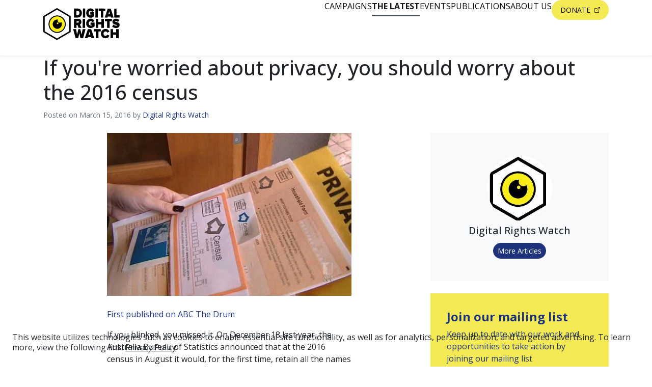

--- FILE ---
content_type: text/html; charset=utf-8
request_url: https://digitalrightswatch.org.au/2016/03/15/if-youre-worried-about-privacy-you-should-worry-about-the-2016-census/
body_size: 10680
content:
<!DOCTYPE html><html><head><style><!----> <!--?lit$9395660855$-->.osano-cm-window{font-family:Helvetica,Arial,Hiragino Sans GB,STXihei,Microsoft YaHei,WenQuanYi Micro Hei,Hind,MS Gothic,Apple SD Gothic Neo,NanumBarunGothic,sans-serif;font-size:16px;font-smooth:always;-webkit-font-smoothing:antialiased;-moz-osx-font-smoothingz:auto;display:block;left:0;line-height:1;position:absolute;top:0;width:100%;z-index:2147483638;--fade-transition-time:700ms;--slide-transition-time:400ms}.osano-cm-window--context_amp{height:100%}.osano-visually-hidden{height:1px;left:-10000px;margin:-1px;opacity:0;overflow:hidden;position:absolute;width:1px}.osano-cm-button{background-color:var(--osano-button-background-color);border-color:var(--osano-button-foreground-color);border-radius:.25em;border-style:solid;border-width:thin;color:var(--osano-button-foreground-color);cursor:pointer;flex:1 1 auto;font-size:1em;font-weight:700;line-height:1;margin:.125em;min-width:6em;padding:.5em .75em;transition-duration:.2s;transition-property:background-color;transition-timing-function:ease-out}.osano-cm-button:focus,.osano-cm-button:hover{background-color:var(--osano-button-background-hover);outline:none}.osano-cm-button--type_icon{border-radius:50%;height:1em;line-height:0;min-width:1em;width:1em}.osano-cm-button--type_deny{background-color:var(--osano-button-deny-background-color);border-color:var(--osano-button-deny-foreground-color);color:var(--osano-button-deny-foreground-color)}.osano-cm-button--type_deny:focus,.osano-cm-button--type_deny:hover{background-color:var(--osano-button-deny-background-hover)}.osano-cm-close{border-radius:50%;box-sizing:content-box;cursor:pointer;height:20px;margin:.5em;min-height:20px;min-width:20px;order:0;outline:none;overflow:hidden;padding:0;width:20px;stroke-width:1px;background-color:transparent;border:2px solid transparent;display:flex;justify-content:center;line-height:normal;text-decoration:none;transform:rotate(0deg);transition-duration:.2s;transition-property:transform,color,background-color,stroke,stroke-width;transition-timing-function:ease-out;z-index:2}.osano-cm-close:focus,.osano-cm-close:hover{transform:rotate(90deg);stroke-width:2px}.ccpa-opt-out-icon{display:flex;flex:1 1 auto}.ccpa-opt-out-icon svg{max-width:40px}.osano-cm-link{color:var(--osano-link-color);cursor:pointer;text-decoration:underline;transition-duration:.2s;transition-property:color;transition-timing-function:ease-out}.osano-cm-link:active,.osano-cm-link:hover{color:var(--osano-link-color);outline:none}.osano-cm-link:focus{color:var(--osano-link-color-focus);font-weight:700;outline:none}.osano-cm-link--type_feature,.osano-cm-link--type_purpose,.osano-cm-link--type_specialFeature,.osano-cm-link--type_specialPurpose{cursor:help;display:block;-webkit-text-decoration:dashed;text-decoration:dashed}.osano-cm-link--type_denyAll{display:block;text-align:right}[dir=rtl] .osano-cm-link--type_denyAll{text-align:left}.osano-cm-link--type_vendor{display:block}.osano-cm-link-separator:before{content:"|";padding:0 .5em}.osano-cm-vendor-link{font-size:.75em}.osano-cm-list-item{margin:0}.osano-cm-list-item--type_term{border-top-style:solid;border-top-width:1px;font-size:.875rem;font-weight:400;margin-bottom:.25em;margin-top:.5em;padding:.5em .75rem 0;position:relative;top:-1px}.osano-cm-list-item--type_description{font-size:.75rem;font-weight:lighter;padding:0 .75rem}.osano-cm-list{list-style-position:outside;list-style-type:none;margin:0;padding:0}.osano-cm-list__list-item{text-indent:0}.osano-cm-list--type_description{margin:0 -1em}.osano-cm-list:first-of-type .osano-cm-list__list-item:first-of-type{border-top-width:0;margin-top:0;padding-top:0}.osano-cm-toggle{align-items:center;display:flex;flex-direction:row-reverse;justify-content:flex-start;margin:.25em 0;pointer-events:auto;position:relative}.osano-cm-toggle__label{margin:0 .5em 0 0}[dir=rtl] .osano-cm-toggle__label{margin:0 0 0 .5em}.osano-cm-toggle__switch{background-color:var(--osano-toggle-off-background-color);border-radius:14px;border-style:solid;border-width:2px;box-sizing:content-box;color:transparent;display:block;flex-shrink:0;height:18px;line-height:0;margin:0;position:relative;text-indent:-9999px;transition-duration:.2s;transition-property:background-color;transition-timing-function:ease-out;width:40px}.osano-cm-toggle__switch:hover{cursor:pointer}.osano-cm-toggle__switch:after{background-color:var(--osano-toggle-button-off-color);border-color:var(--osano-toggle-button-off-color);border-radius:9px;border-width:0;height:18px;left:0;top:0;width:18px}.osano-cm-toggle__switch:before{border-color:transparent;border-radius:16px;border-width:2px;bottom:-6px;box-sizing:border-box;left:-6px;right:-6px;top:-6px}.osano-cm-toggle__switch:after,.osano-cm-toggle__switch:before{border-style:solid;content:"";margin:0;position:absolute;transform:translateX(0);transition-duration:.3s;transition-property:transform,left,border-color;transition-timing-function:ease-out}.osano-cm-toggle__switch:after:active,.osano-cm-toggle__switch:before:active{transition-duration:.1s}.osano-cm-toggle__switch:after:active{width:26px}.osano-cm-toggle__switch:before:active{width:34px}[dir=rtl] .osano-cm-toggle__switch:after{left:100%;transform:translateX(-100%)}.osano-cm-toggle__input{height:1px;left:-10000px;margin:-1px;opacity:0;overflow:hidden;position:absolute;width:1px}[dir=rtl] .osano-cm-toggle__input{left:0;right:-10000px}.osano-cm-toggle__input:disabled{cursor:default}.osano-cm-toggle--type_checkbox .osano-cm-toggle__switch{border-radius:4px;border-style:solid;border-width:1px;height:22px;width:22px}.osano-cm-toggle--type_checkbox .osano-cm-toggle__switch:after{background-color:transparent!important;border-bottom-width:2px;border-left-width:2px;border-radius:0;content:none;height:6px;left:3px;top:3px;transform:rotate(-45deg);transition-property:color;transition-timing-function:ease-out;width:12px}.osano-cm-toggle--type_opt-out .osano-cm-toggle__switch{border-radius:4px;border-style:solid;border-width:1px;height:22px;width:22px}.osano-cm-toggle--type_opt-out .osano-cm-toggle__switch:after,.osano-cm-toggle--type_opt-out .osano-cm-toggle__switch:before{background-color:transparent!important;border-bottom-width:1px;border-radius:0;border-top-width:1px;content:none;height:0;left:-3px;top:7px;transition-property:color;transition-timing-function:ease-out;width:12px}.osano-cm-toggle--type_opt-out .osano-cm-toggle__switch:after{transform:translate(50%,50%) rotate(-45deg)}.osano-cm-toggle--type_opt-out .osano-cm-toggle__switch:before{transform:translate(50%,50%) rotate(45deg)}.osano-cm-toggle__input:checked+.osano-cm-toggle__switch{background-color:var(--osano-toggle-on-background-color);border-color:var(--osano-toggle-on-background-color)}.osano-cm-toggle__input:checked+.osano-cm-toggle__switch:after{background-color:var(--osano-toggle-button-on-color);border-color:var(--osano-toggle-button-on-color);left:100%;transform:translateX(-100%)}[dir=rtl] .osano-cm-toggle__input:checked+.osano-cm-toggle__switch:after{left:0;transform:translateX(0)}.osano-cm-toggle__input:focus+.osano-cm-toggle__switch,.osano-cm-toggle__input:hover+.osano-cm-toggle__switch{background-color:var(--osano-toggle-off-background-hover-focus);border-color:var(--osano-toggle-off-background-hover-focus)}.osano-cm-toggle__input:focus+.osano-cm-toggle__switch:before{border-color:var(--osano-toggle-off-background-hover-focus)}.osano-cm-toggle__input:disabled+.osano-cm-toggle__switch{cursor:default}.osano-cm-toggle--type_checkbox .osano-cm-toggle__input:checked+.osano-cm-toggle__switch:after{content:"";left:3px;top:3px;transform:rotate(-45deg)}.osano-cm-toggle--type_opt-out .osano-cm-toggle__input:checked+.osano-cm-toggle__switch:after,.osano-cm-toggle--type_opt-out .osano-cm-toggle__input:checked+.osano-cm-toggle__switch:before{content:"";left:-1px;top:9px}.osano-cm-toggle--type_opt-out .osano-cm-toggle__input:checked+.osano-cm-toggle__switch:after{transform:translate(50%,50%) rotate(-45deg)}.osano-cm-toggle--type_opt-out .osano-cm-toggle__input:checked+.osano-cm-toggle__switch:before{transform:translate(50%,50%) rotate(45deg)}.osano-cm-toggle--type_checkbox .osano-cm-toggle__input:disabled+.osano-cm-toggle__switch,.osano-cm-toggle--type_opt-out .osano-cm-toggle__input:disabled+.osano-cm-toggle__switch{opacity:.3}.osano-cm-toggle__input:checked:focus+.osano-cm-toggle__switch,.osano-cm-toggle__input:checked:hover+.osano-cm-toggle__switch{background-color:var(--osano-toggle-on-background-hover-focus);border-color:var(--osano-toggle-on-background-hover-focus)}.osano-cm-toggle__input:checked:focus+.osano-cm-toggle__switch:before{border-color:var(--osano-toggle-on-background-hover-focus)}.osano-cm-toggle__input:disabled+.osano-cm-toggle__switch,.osano-cm-toggle__input:disabled:focus+.osano-cm-toggle__switch,.osano-cm-toggle__input:disabled:hover+.osano-cm-toggle__switch{background-color:var(--osano-toggle-off-background-disabled);border-color:var(--osano-toggle-off-background-disabled)}.osano-cm-toggle__input:disabled+.osano-cm-toggle__switch:after,.osano-cm-toggle__input:disabled:focus+.osano-cm-toggle__switch:after,.osano-cm-toggle__input:disabled:hover+.osano-cm-toggle__switch:after{background-color:var(--osano-toggle-button-off-disabled);border-color:var(--osano-toggle-button-off-disabled)}.osano-cm-toggle__input:disabled+.osano-cm-toggle__switch:before,.osano-cm-toggle__input:disabled:focus+.osano-cm-toggle__switch:before,.osano-cm-toggle__input:disabled:hover+.osano-cm-toggle__switch:before{border-color:transparent}.osano-cm-toggle__input:disabled:checked+.osano-cm-toggle__switch,.osano-cm-toggle__input:disabled:checked:focus+.osano-cm-toggle__switch,.osano-cm-toggle__input:disabled:checked:hover+.osano-cm-toggle__switch{background-color:var(--osano-toggle-on-background-disabled);border-color:var(--osano-toggle-on-background-disabled)}.osano-cm-toggle__input:disabled:checked+.osano-cm-toggle__switch:after,.osano-cm-toggle__input:disabled:checked:focus+.osano-cm-toggle__switch:after,.osano-cm-toggle__input:disabled:checked:hover+.osano-cm-toggle__switch:after{background-color:var(--osano-toggle-button-on-disabled);border-color:var(--osano-toggle-button-on-disabled)}.osano-cm-toggle__input:disabled:checked+.osano-cm-toggle__switch:before,.osano-cm-toggle__input:disabled:checked:focus+.osano-cm-toggle__switch:before,.osano-cm-toggle__input:disabled:checked:hover+.osano-cm-toggle__switch:before{border-color:transparent}.osano-cm-widget{background:none;border:none;bottom:12px;cursor:pointer;height:40px;opacity:.9;outline:none;padding:0;position:fixed;transition:transform .1s linear 0s,opacity .2s linear 0ms,visibility 0ms linear 0ms;visibility:visible;width:40px;z-index:2147483636}.osano-cm-widget--position_right{right:12px}.osano-cm-widget--position_left{left:12px}.osano-cm-widget:focus{outline:solid;outline-offset:.2rem}.osano-cm-widget:focus,.osano-cm-widget:hover{opacity:1;transform:scale(1.1)}.osano-cm-widget--hidden{opacity:0;visibility:hidden}.osano-cm-widget--hidden:focus,.osano-cm-widget--hidden:hover{opacity:0;transform:scale(1)}.osano-cm-widget__outline{fill:var(--osano-widget-fill-color);stroke:var(--osano-widget-outline-color)}.osano-cm-widget__dot{fill:var(--osano-widget-color)}.osano-cm-dialog{align-items:center;background:var(--osano-dialog-background-color);box-sizing:border-box;color:var(--osano-dialog-foreground-color);font-size:1em;line-height:1.25;max-height:100vh;overflow:auto;padding:1.5em;position:fixed;transition-delay:0ms,0ms;transition-duration:.7s,0ms;transition-property:opacity,visibility;visibility:visible;z-index:2147483637}.osano-cm-dialog--hidden{opacity:0;transition-delay:0ms,.7s;visibility:hidden}.osano-cm-dialog--type_bar{box-sizing:border-box;display:flex;flex-direction:column;left:0;right:0}.osano-cm-dialog--type_bar .osano-cm-button{flex:none;margin:.125em auto;width:80%}@media screen and (min-width:768px){.osano-cm-dialog--type_bar{flex-direction:row}.osano-cm-dialog--type_bar .osano-cm-button{flex:1 1 100%;margin:.25em .5em;width:auto}}.osano-cm-dialog--type_box{flex-direction:column;max-height:calc(100vh - 2em);max-width:20em;width:calc(100vw - 2em)}.osano-cm-dialog__close{color:var(--osano-dialog-foreground-color);position:absolute;right:0;top:0;stroke:var(--osano-dialog-foreground-color)}.osano-cm-dialog__close:hover{stroke:var(--osano-dialog-foreground-hover)}.osano-cm-dialog__close:focus{background-color:var(--osano-dialog-foreground-color);border-color:var(--osano-dialog-foreground-color);stroke:var(--osano-dialog-background-color)}.osano-cm-dialog__close:focus:hover{stroke:var(--osano-dialog-background-hover)}.osano-cm-dialog__list{margin:.5em 0 0;padding:0}.osano-cm-dialog__list .osano-cm-item{display:flex;margin-top:0}.osano-cm-dialog__list .osano-cm-item:last-child{margin-bottom:0}.osano-cm-dialog__list .osano-cm-toggle{flex-direction:row}[dir=rtl] .osano-cm-dialog__list .osano-cm-toggle{flex-direction:row-reverse}.osano-cm-dialog__list .osano-cm-label{white-space:nowrap}[dir=ltr] .osano-cm-dialog__list .osano-cm-label{margin-left:.375em}[dir=rtl] .osano-cm-dialog__list .osano-cm-label{margin-right:.375em}.osano-cm-dialog__buttons{display:flex;flex-wrap:wrap}.osano-cm-dialog--type_bar .osano-cm-dialog__content{flex:5;margin-bottom:.25em;width:100%}.osano-cm-dialog--type_box .osano-cm-dialog__content{display:flex;flex-direction:column;flex-grow:.0001;transition:flex-grow 1s linear}.osano-cm-dialog--type_box .osano-cm-link-separator:before{content:"";padding:0}.osano-cm-dialog--type_box .osano-cm-content__link{margin-bottom:.5em}.osano-cm-dialog--type_bar .osano-cm-dialog__list{display:flex;flex-direction:column;flex-wrap:wrap;justify-content:flex-start;margin:.75em auto}@media screen and (min-width:376px){.osano-cm-dialog--type_bar .osano-cm-dialog__list{flex-direction:row}}@media screen and (min-width:768px){.osano-cm-dialog--type_bar .osano-cm-dialog__list{margin:.5em 0 0 auto}[dir=rtl] .osano-cm-dialog--type_bar .osano-cm-dialog__list{margin:.5em auto 0 0}}[dir=ltr] .osano-cm-dialog--type_bar .osano-cm-dialog__list .osano-cm-item{margin-right:.5em}[dir=rtl] .osano-cm-dialog--type_bar .osano-cm-dialog__list .osano-cm-item{margin-left:.5em}.osano-cm-dialog--type_bar .osano-cm-dialog__list .osano-cm-label{padding-top:0}.osano-cm-dialog--type_bar .osano-cm-dialog__buttons{flex:1;justify-content:flex-end;margin:0;width:100%}@media screen and (min-width:768px){.osano-cm-dialog--type_bar .osano-cm-dialog__buttons{margin:0 0 0 .5em;max-width:30vw;min-width:16em;position:sticky;top:0;width:auto}[dir=rtl] .osano-cm-dialog--type_bar .osano-cm-dialog__buttons{margin:0 .5em 0 0}}.osano-cm-dialog--type_box .osano-cm-dialog__buttons{margin:.5em 0 0}.osano-cm-dialog--type_bar.osano-cm-dialog--position_top{top:0}.osano-cm-dialog--type_bar.osano-cm-dialog--position_bottom{bottom:0}.osano-cm-dialog--type_box.osano-cm-dialog--position_top-left{left:1em;top:1em}.osano-cm-dialog--type_box.osano-cm-dialog--position_top-right{right:1em;top:1em}.osano-cm-dialog--type_box.osano-cm-dialog--position_bottom-left{bottom:1em;left:1em}.osano-cm-dialog--type_box.osano-cm-dialog--position_bottom-right{bottom:1em;right:1em}.osano-cm-dialog--type_box.osano-cm-dialog--position_center{left:50%;top:50%;transform:translate(-50%,-50%)}.osano-cm-dialog--type_box.osano-cm-dialog--wide{max-width:50em}@media screen and (max-height:800px)and (max-width:1200px){.osano-cm-dialog--type_box.osano-cm-dialog--wide{max-width:calc(100vw - 4em)}}.osano-cm-dialog--type_box.osano-cm-dialog--wide .osano-cm-dialog__list{display:flex;flex-wrap:wrap}.osano-cm-dialog--context_amp{height:100%;position:relative}.osano-cm-content__message{margin-bottom:1em;white-space:pre-line;word-break:break-word}.osano-cm-drawer-links{margin:.5em 0 0}.osano-cm-drawer-links__link{display:block}.osano-cm-storage-policy{display:inline-block}.osano-cm-usage-list{margin:0 0 .5em}.osano-cm-usage-list__list{list-style-position:inside;list-style-type:disc}:export{fadeTransitionTime:.7s;slideTransitionTime:.4s}.osano-cm-info-dialog{background:var(--osano-info-dialog-overlay-color);height:100vh;left:0;position:fixed;top:0;transition-delay:0ms,0ms;transition-duration:.2s,0ms;transition-property:opacity,visibility;visibility:visible;width:100vw;z-index:2147483638}.osano-cm-info-dialog--hidden{opacity:0;transition-delay:0ms,.2s;visibility:hidden}.osano-cm-header{background:var(--osano-info-dialog-background-color);background:linear-gradient(180deg,var(--osano-info-dialog-background-color) 2.5em,var(--osano-clear-dialog-background) 100%);margin:0 0 -1em;padding:1em 0;position:sticky;top:0;z-index:1}.osano-cm-info{animation:delay-overflow .4s;background:var(--osano-info-dialog-background-color);bottom:0;box-shadow:0 0 2px 2px #ccc;box-sizing:border-box;color:var(--osano-info-dialog-foreground-color);max-width:20em;overflow:visible visible;position:fixed;top:0;transition-duration:.4s;transition-property:transform;width:100%}.osano-cm-info--position_left{left:0;transform:translate(-100%)}.osano-cm-info--position_right{right:0;transform:translate(100%)}.osano-cm-info--open{animation:none;overflow:hidden auto;transform:translate(0)}.osano-cm-info--do_not_sell{animation:none;height:-moz-fit-content;height:fit-content;left:50%;max-height:100vh;position:fixed;right:auto;top:50%;transform:translate(-50%,-50%);transition:none}.osano-cm-info--do_not_sell .osano-cm-close{order:-1}.osano-cm-info--do_not_sell .osano-cm-header{box-sizing:content-box;display:block;flex:none}.osano-cm-info-views{align-items:flex-start;display:flex;flex-direction:row;flex-wrap:nowrap;height:100%;transition-duration:.4s;transition-property:transform;width:100%}[dir=rtl] .osano-cm-info-views{flex-direction:row-reverse}.osano-cm-info-views__view{box-sizing:border-box;flex-shrink:0;width:100%}.osano-cm-info-views--position_0>:not(:first-of-type){max-height:100%;overflow:hidden}.osano-cm-info-views--position_1{transform:translateX(-100%)}.osano-cm-info-views--position_1>:not(:nth-of-type(2)){max-height:100%;overflow:hidden}.osano-cm-info-views--position_2{transform:translateX(-200%)}.osano-cm-info-views--position_2>:not(:nth-of-type(3)){max-height:100%;overflow:hidden}.osano-cm-info--do_not_sell .osano-cm-info-views{height:-moz-fit-content;height:fit-content}.osano-cm-view{height:0;padding:0 .75em 1em;transition-delay:.4s;transition-duration:0ms;transition-property:height,visibility;visibility:hidden;width:100%}.osano-cm-view__button{font-size:.875em;margin:1em 0 0;width:100%}.osano-cm-view--active{height:auto;transition-delay:0ms;visibility:visible}.osano-cm-description{font-size:.75em;font-weight:300;line-height:1.375;margin:1em 0 0;white-space:pre-line}.osano-cm-description:first-child{margin:0}.osano-cm-description:last-of-type{margin-bottom:1em}.osano-cm-drawer-toggle .osano-cm-label{font-size:.875em;line-height:1.375em;margin:0 auto 0 0}[dir=rtl] .osano-cm-drawer-toggle .osano-cm-label{margin:0 0 0 auto}.osano-cm-info-dialog-header{align-items:center;background:var(--osano-info-dialog-background-color);background:linear-gradient(180deg,var(--osano-info-dialog-background-color) 2.5em,var(--osano-clear-dialog-background) 100%);display:flex;flex-direction:row-reverse;left:auto;min-height:3.25em;position:sticky;top:0;width:100%;z-index:1}[dir=rtl] .osano-cm-info-dialog-header{flex-direction:row}.osano-cm-info-dialog-header__header{align-items:center;display:flex;flex:1 1 auto;font-size:1em;justify-content:flex-start;margin:0;order:1;padding:1em .75em}.osano-cm-info-dialog-header__description{font-size:.75em;line-height:1.375}.osano-cm-info-dialog-header__close{color:var(--osano-info-dialog-foreground-color);position:relative;stroke:var(--osano-info-dialog-foreground-color)}.osano-cm-info-dialog-header__close:hover{stroke:var(--osano-info-dialog-foreground-hover)}.osano-cm-info-dialog-header__close:focus{background-color:var(--osano-info-dialog-foreground-color);border-color:var(--osano-info-dialog-foreground-color);stroke:var(--osano-info-dialog-background-color)}.osano-cm-info-dialog-header__close:focus:hover{stroke:var(--osano-info-dialog-background-hover)}.osano-cm-back{flex:0 1 auto;margin:0 0 0 .5em;min-width:0;order:2;position:relative;width:auto;z-index:2}[dir=rtl] .osano-cm-back{margin:0 .5em 0 0}.osano-cm-powered-by{align-items:center;display:flex;flex-direction:column;font-weight:700;justify-content:center;margin:1em 0}.osano-cm-powered-by__link{font-size:.625em;outline:none;text-decoration:none}.osano-cm-powered-by__link:focus,.osano-cm-powered-by__link:hover{text-decoration:underline}@keyframes delay-overflow{0%{overflow:hidden auto}}.osano-cm-drawer-iab-button-container{display:flex;gap:.5em;justify-content:center;margin-bottom:2em}.osano-cm-illustrations__list>.osano-cm-list-item--type_description{padding:.2rem 1rem}.osano-cm-drawer-item.osano-cm-description__list li{padding-top:.75em}.osano-cm-tcf-purpose--label{border-bottom:1px solid rgba(0,0,0,.1);display:block;margin-bottom:.5em;padding:.25em 0 .5em}.osano-cm-link.osano-cm-link--type_purpose{font-weight:400}.osano-cm-tcf-purpose--label input{accent-color:var(--osano-toggle-on-background-color);float:right;margin-right:.5em}.osano-cm-expansion-panel{border-bottom:1px solid rgba(0,0,0,.1);display:block;font-size:.75em;margin:0 -1.5em 1em;padding:1.5em 1.5em 0}.osano-cm-expansion-panel--expanded{border-bottom:none}.osano-cm-expansion-panel--empty,.osano-cm-expansion-panel--empty:not([open]){border-bottom:1px solid rgba(0,0,0,.1);padding-bottom:0}.osano-cm-expansion-panel__body{background-color:rgba(0,0,0,.1);line-height:1.25;list-style:none;margin:0 -1.5em;max-height:0;overflow:hidden;padding:0 1.5em;transition-delay:0ms,0ms,0ms,.3s;transition-duration:.3s,.3s,.3s,0s;transition-property:max-height,padding-top,padding-bottom,visibility;transition-timing-function:ease-out;visibility:hidden}.osano-cm-expansion-panel__toggle{cursor:pointer;display:block;line-height:1.25;margin:0 auto 1em 0;position:relative}.osano-cm-expansion-panel__toggle,.osano-cm-expansion-panel__toggle:active,.osano-cm-expansion-panel__toggle:hover{color:var(--osano-link-color);outline:none}.osano-cm-expansion-panel__toggle:focus{color:var(--osano-link-color-focus);outline:none}[dir=rtl] .osano-cm-expansion-panel__toggle{margin:0 0 1em auto}.osano-cm-expansion-panel--expanded .osano-cm-expansion-panel__body{max-height:none;padding:1.25em 1.5em 1em;transition-delay:0ms,0ms,0ms,0ms;visibility:visible}.osano-cm-disclosure-item__title{border:0;clear:both;display:block;flex:0 1 30%;font-size:1em;font-weight:700;line-height:1.375;margin:0 0 .5em;padding:0}.osano-cm-disclosure-item__description{flex:0 1 70%;font-size:1em;line-height:1.375;margin:0 0 .5em;overflow:hidden;padding:0;text-overflow:ellipsis;white-space:pre-line}.osano-cm-disclosure{border-bottom:none;display:block;font-size:.75em;margin:0 -1.5em 1em;padding:1.5em 1.5em 0}.osano-cm-disclosure--collapse{border-bottom:1px solid rgba(0,0,0,.1);padding-bottom:1em}.osano-cm-disclosure--empty,.osano-cm-disclosure--empty:not([open]){border-bottom:1px solid rgba(0,0,0,.1);padding-bottom:0}.osano-cm-disclosure__list{background-color:rgba(0,0,0,.1);line-height:1.25;list-style:none;margin:0 -1.5em;padding:1.25em 1.5em 1em}.osano-cm-disclosure__list:empty{border:none;padding:0 1.5em}.osano-cm-disclosure__list:first-of-type{margin-top:1em;padding:1.25em 1.5em 1em}.osano-cm-disclosure__list:first-of-type:after{background-color:var(--osano-link-color)}.osano-cm-disclosure__list:first-of-type:empty{padding:1.75em 1.5em .75em}.osano-cm-disclosure__list:not(:first-of-type):not(:empty){border-top:1px solid rgba(0,0,0,.1)}.osano-cm-disclosure__list:empty+.osano-cm-disclosure__list:not(:empty){border:none;padding:0 1.5em}.osano-cm-disclosure__list:not(:empty)~.osano-cm-disclosure__list:empty+.osano-cm-disclosure__list:not(:empty){border-top:1px solid rgba(0,0,0,.1)}.osano-cm-disclosure__list>.osano-cm-list-item{line-height:1.25}.osano-cm-disclosure__list>.osano-cm-list-item:not(:first-of-type){border-top:1px solid rgba(0,0,0,.1);margin:1em -1.25em 0;padding:1em 1.25em 0}.osano-cm-disclosure__toggle{color:var(--osano-link-color);cursor:pointer;display:block;font-weight:700;line-height:1.25;margin:0 auto 0 0;outline:none;position:relative}.osano-cm-disclosure__toggle:focus,.osano-cm-disclosure__toggle:hover{text-decoration:underline}.osano-cm-disclosure__toggle:active,.osano-cm-disclosure__toggle:hover{color:var(--osano-link-color)}.osano-cm-disclosure__toggle:focus{color:var(--osano-link-color-focus)}[dir=rtl] .osano-cm-disclosure__toggle{margin:0 0 0 auto}.osano-cm-disclosure--loading .osano-cm-disclosure__list{height:0;line-height:0;max-height:0}.osano-cm-disclosure--loading .osano-cm-disclosure__list>*{display:none}.osano-cm-disclosure--loading .osano-cm-disclosure__list:after{animation-duration:1s;animation-iteration-count:infinite;animation-name:osano-load-scale;animation-timing-function:ease-in-out;border-radius:100%;content:"";display:block;height:1em;position:relative;top:-.125em;transform:translateY(-50%);width:1em}.osano-cm-disclosure--collapse .osano-cm-disclosure__list{display:none}.osano-cm-disclosure--collapse .osano-cm-disclosure__list:after{content:none}.osano-cm-disclosure-item{display:flex;flex-wrap:wrap;margin:0}.osano-cm-disclosure-item__title:last-of-type{margin-bottom:0}.osano-cm-disclosure-item__description:hover{word-break:break-word}.osano-cm-disclosure-item__description:last-of-type{margin-bottom:0}@keyframes osano-load-scale{0%{transform:translateY(-50%) scale(0)}to{opacity:0;transform:translateY(-50%) scale(1)}} :root { --osano-button-background-color: <!--?lit$9395660855$-->#7A3FF1; --osano-button-foreground-color: <!--?lit$9395660855$-->#FFFFFF; --osano-button-deny-background-color: <!--?lit$9395660855$-->#7A3FF1; --osano-button-deny-foreground-color: <!--?lit$9395660855$-->#FFFFFF; --osano-dialog-background-color: <!--?lit$9395660855$-->#180D43; --osano-dialog-foreground-color: <!--?lit$9395660855$-->#FFFFFF; --osano-info-dialog-background-color: <!--?lit$9395660855$-->#180D43; --osano-info-dialog-foreground-color: <!--?lit$9395660855$-->#FFFFFF; --osano-info-dialog-overlay-color: <!--?lit$9395660855$-->rgba(0,0,0,0.45); --osano-link-color: <!--?lit$9395660855$-->#37CD8F; --osano-toggle-off-background-color: <!--?lit$9395660855$-->#7A3FF1; --osano-toggle-button-off-color: <!--?lit$9395660855$-->#FFFFFF; --osano-toggle-on-background-color: <!--?lit$9395660855$-->#37CD8F; --osano-toggle-button-on-color: <!--?lit$9395660855$-->#FFFFFF; --osano-widget-color: <!--?lit$9395660855$-->#37cd8f; --osano-widget-fill-color: <!--?lit$9395660855$-->#fff; --osano-widget-outline-color: <!--?lit$9395660855$-->#29246a; --osano-clear-dialog-background: <!--?lit$9395660855$-->rgba(24,13,67,0); --osano-button-background-hover: <!--?lit$9395660855$-->#8e53ff; --osano-button-deny-background-hover: <!--?lit$9395660855$-->#8e53ff; --osano-dialog-foreground-hover: <!--?lit$9395660855$-->#ebebeb; --osano-dialog-background-hover: <!--?lit$9395660855$-->#2c2157; --osano-info-dialog-foreground-hover: <!--?lit$9395660855$-->#ebebeb; --osano-info-dialog-background-hover: <!--?lit$9395660855$-->#2c2157; --osano-link-color-focus: <!--?lit$9395660855$-->#23b97b; --osano-toggle-off-background-hover-focus: <!--?lit$9395660855$-->#8e53ff; --osano-toggle-on-background-hover-focus: <!--?lit$9395660855$-->#23b97b; --osano-toggle-off-background-disabled: <!--?lit$9395660855$-->#ba7fff; --osano-toggle-button-off-disabled: <!--?lit$9395660855$-->#bfbfbf; --osano-toggle-on-background-disabled: <!--?lit$9395660855$-->#008d4f; --osano-toggle-button-on-disabled: <!--?lit$9395660855$-->#bfbfbf; } .osano-cm-window { direction: <!--?lit$9395660855$-->ltr; text-align: <!--?lit$9395660855$-->left; } </style>
        <meta charset="utf-8">
    <title>If you're worried about privacy, you should worry about the 2016 census</title>

    
    


    
    <meta name="viewport" content="width=device-width, initial-scale=1">

    <!-- Critical CSS -->
    
    
    <link href="/scss/critical.css" rel="stylesheet">

    <!--Favicon-->
    <link rel="icon" type="image/x-icon" href="/images/favicon.ico">
    <link rel="icon" type="image/png" sizes="32x32" href="/images/favicon-32x32.png">
    <link rel="icon" type="image/png" sizes="16x16" href="/images/favicon-16x16.png">
    <link rel="apple-touch-icon" href="/images/apple-touch-icon.png">
  
    
    
      
        
        
        
        







    
</head>
  <body><div data-nosnippet="" class="osano-cm-window" dir="ltr"><!----> <!--?lit$9395660855$--><div hidden="" class="osano-visually-hidden"> <span id="osano-cm-aria.newWindow"><!--?lit$9395660855$-->Opens in a new window</span> <span id="osano-cm-aria.external"><!--?lit$9395660855$-->Opens an external website</span> <span id="osano-cm-aria.externalNewWindow"><!--?lit$9395660855$-->Opens an external website in a new window</span> </div> <!--?lit$9395660855$--> <div role="dialog" id="6c32b8e0-b61f-4a37-ac58-9bdbece26970" aria-label="Cookie Consent Banner" aria-describedby="6c32b8e0-b61f-4a37-ac58-9bdbece26970__label" class="osano-cm-window__dialog osano-cm-dialog osano-cm-dialog--position_bottom osano-cm-dialog--type_bar"> <!--?lit$9395660855$--> <button class=" osano-cm-dialog__close osano-cm-close "> <!--?lit$9395660855$--><svg width="20px" height="20px" viewBox="0 0 20 20" role="img" aria-labelledby="b516536c-68f5-40bd-8ab5-4688b751f8c9"> <title id="b516536c-68f5-40bd-8ab5-4688b751f8c9"><!---->Close this dialog<!----></title> <line role="presentation" x1="2" y1="2" x2="18" y2="18"></line> <line role="presentation" x1="2" y1="18" x2="18" y2="2"></line> </svg> </button>  <div class=" osano-cm-dialog__content osano-cm-content "> <!--?lit$9395660855$--> <span id="6c32b8e0-b61f-4a37-ac58-9bdbece26970__label" class=" osano-cm-content__message osano-cm-message "> <!--?lit$9395660855$-->This website utilizes technologies such as cookies to enable essential site functionality, as well as for analytics, personalization, and targeted advertising. <!--?lit$9395660855$-->To learn more, view the following link: <!--?lit$9395660855$--> </span>  <!--?lit$9395660855$--> <!--?lit$9395660855$--><!--?lit$9395660855$--><a rel="noopener" tabindex="0" href="https://digitalrightswatch.org.au/privacy-policy/" target="_blank" class=" osano-cm-storage-policy osano-cm-content__link osano-cm-link " aria-describedby="osano-cm-aria.newWindow"><!--?lit$9395660855$-->Privacy Policy</a><!--?--><!--?lit$9395660855$--> <!--?lit$9395660855$--> <!--?lit$9395660855$--> </div> <!--?lit$9395660855$--> </div>  <!--?lit$9395660855$--> <button id="52c0bbb4-f63d-4d99-8370-652d7be00820" class=" osano-cm-window__widget osano-cm-widget osano-cm-widget--hidden osano-cm-widget--position_right " title="Cookie Preferences" aria-label="Cookie Preferences"> <svg role="img" width="40" height="40" viewBox="0 0 71.85 72.23" xmlns="http://www.w3.org/2000/svg" aria-labelledby="52c0bbb4-f63d-4d99-8370-652d7be00820"> <path d="m67.6 36.73a6.26 6.26 0 0 1 -3.2-2.8 5.86 5.86 0 0 0 -5.2-3.1h-.3a11 11 0 0 1 -11.4-9.5 6 6 0 0 1 -.1-1.4 9.2 9.2 0 0 1 .4-2.9 8.65 8.65 0 0 0 .2-1.6 5.38 5.38 0 0 0 -1.9-4.3 7.3 7.3 0 0 1 -2.5-5.5 3.91 3.91 0 0 0 -3.5-3.9 36.46 36.46 0 0 0 -15 1.5 33.14 33.14 0 0 0 -22.1 22.7 35.62 35.62 0 0 0 -1.5 10.2 34.07 34.07 0 0 0 4.8 17.6.75.75 0 0 0 .07.12c.11.17 1.22 1.39 2.68 3-.36.47 5.18 6.16 5.65 6.52a34.62 34.62 0 0 0 55.6-21.9 4.38 4.38 0 0 0 -2.7-4.74z" stroke-width="3" class=" osano-cm-widget__outline osano-cm-outline "></path> <path d="m68 41.13a32.37 32.37 0 0 1 -52 20.5l-2-1.56c-2.5-3.28-5.62-7.15-5.81-7.44a32 32 0 0 1 -4.5-16.5 34.3 34.3 0 0 1 1.4-9.6 30.56 30.56 0 0 1 20.61-21.13 33.51 33.51 0 0 1 14.1-1.4 1.83 1.83 0 0 1 1.6 1.8 9.38 9.38 0 0 0 3.3 7.1 3.36 3.36 0 0 1 1.2 2.6 3.37 3.37 0 0 1 -.1 1 12.66 12.66 0 0 0 -.5 3.4 9.65 9.65 0 0 0 .1 1.7 13 13 0 0 0 10.5 11.2 16.05 16.05 0 0 0 3.1.2 3.84 3.84 0 0 1 3.5 2 10 10 0 0 0 4.1 3.83 2 2 0 0 1 1.4 2z" stroke-width="3" class=" osano-cm-widget__outline osano-cm-outline "></path> <g class=" osano-cm-widget__dot osano-cm-dot "> <path d="m26.6 31.43a5.4 5.4 0 1 1 5.4-5.43 5.38 5.38 0 0 1 -5.33 5.43z"></path> <path d="m25.2 53.13a5.4 5.4 0 1 1 5.4-5.4 5.44 5.44 0 0 1 -5.4 5.4z"></path> <path d="m47.9 52.33a5.4 5.4 0 1 1 5.4-5.4 5.32 5.32 0 0 1 -5.24 5.4z"></path> </g> </svg> </button>  <!--?lit$9395660855$--><div role="dialog" aria-modal="true" id="ab5780c1-c211-46a8-8fc3-aa793112cfe6" aria-labelledby="ab5780c1-c211-46a8-8fc3-aa793112cfe6__label" aria-hidden="true" class=" osano-cm-window__info-dialog osano-cm-info-dialog osano-cm-info-dialog--hidden "> <!--?lit$9395660855$--><!--?lit$9395660855$--><span tabindex="0" aria-hidden="true" data-focus="first"></span><!--?--> <div role="presentation" class=" osano-cm-info-dialog__info osano-cm-info osano-cm-info--position_right "> <!--?lit$9395660855$--><div role="presentation" class=" osano-cm-info__info-dialog-header osano-cm-info-dialog-header "> <p role="heading" aria-level="1" id="ab5780c1-c211-46a8-8fc3-aa793112cfe6__label" class=" osano-cm-info-dialog-header__header osano-cm-header "> <!--?lit$9395660855$--> </p> <!--?lit$9395660855$--> <button class=" osano-cm-info-dialog-header__close osano-cm-close "> <!--?lit$9395660855$--><svg width="20px" height="20px" viewBox="0 0 20 20" role="img" aria-labelledby="21b6fbaf-ad77-4241-979c-172fdf26f090"> <title id="21b6fbaf-ad77-4241-979c-172fdf26f090"><!---->Close Cookie Preferences<!----></title> <line role="presentation" x1="2" y1="2" x2="18" y2="18"></line> <line role="presentation" x1="2" y1="18" x2="18" y2="2"></line> </svg> </button> <!--?lit$9395660855$--> </div> <div role="presentation" class=" osano-cm-info__info-views osano-cm-info-views osano-cm-info-views--hidden osano-cm-info-views--position_0 "> <!--?lit$9395660855$--> </div> </div> <!--?lit$9395660855$--><!--?lit$9395660855$--><span tabindex="0" aria-hidden="true" data-focus="last"></span><!--?--> </div> </div>
    <header class="shadow-sm pb-2">
  <nav class="navbar navbar-expand-lg navbar-light main-nav">
    


    <div class="container">
      <a class="navbar-brand" href="/">
        <span class="sr-only">Digital Rights Watch</span>
        
          <img src="/images/drw-logo-with-text.svg" width="150" height="">
        
      </a>
      <button class="navbar-toggler" type="button" data-toggle="collapse" data-target="#mainNav" aria-controls="mainNav" aria-expanded="false" aria-label="Toggle navigation">
        <span class="navbar-toggler-icon"></span>
      </button>
      <div class="collapse navbar-collapse" id="mainNav">
        <ul class="navbar-nav navbar-nav-underlined">
          
            
              


              <li class="nav-item">
                <a href="/featured/campaigns/" class="nav-link    text-uppercase">
                  Campaigns
                </a>
              </li>
            
          
            
              


              <li class="nav-item">
                <a href="/articles/" class="nav-link  
                    active font-weight-bold
                    text-uppercase">
                  The Latest
                </a>
              </li>
            
          
            
              


              <li class="nav-item">
                <a href="/featured/events/" class="nav-link    text-uppercase">
                  Events
                </a>
              </li>
            
          
            
              


              <li class="nav-item">
                <a href="/category/submissions/" class="nav-link    text-uppercase">
                  Publications
                </a>
              </li>
            
          
            
              


              <li class="nav-item">
                <a href="/about/" class="nav-link    text-uppercase">
                  About Us
                </a>
              </li>
            
          
            
              


              <li class="nav-item">
                <a href="https://donate.digitalrightswatch.org.au" class="nav-link 
                    btn btn-sm btn-primary-alt px-3
                    
                    external
                   text-uppercase">
                  Donate
                </a>
              </li>
            
          
        </ul>
      </div>
    </div>
  </nav>
  

    <nav class="navbar navbar-light secondary-nav">
      <div class="container">
        
          
        
          
        
          
        
          
        
          
        
          
        
      </div>
    </nav>
  
</header>
 
  
  
  


  <main class="container">
    <header class="mb-4">
      <h1>If you're worried about privacy, you should worry about the 2016 census</h1>
      <div class="text-muted mb-4">
        <small>
          Posted on
          March 15, 2016
          
            by
            <a href="/authors/drw/">Digital Rights Watch</a>
          
        </small>
      </div>
    </header>
    <div class="row">
      
      <div class="col-md-8">
        <article class="reading-width m-auto">
          
            <figure class="mb-4">
              <img src="/wp-content/uploads/2016/03/2827670-3x2-940x627-1.jpg" alt="If you're worried about privacy, you should worry about the 2016 census" class="img-fluid">
            </figure>
          
          <div class="m-auto"><p class="first">
  <a href="http://www.abc.net.au/news/2016-03-15/berg-census-privacy-threat/7244744">First published on ABC The Drum</a>
</p>
<p>If you blinked, you missed it. On December 18 last year, the Australia Bureau of Statistics announced that at the 2016 census in August it would, for the first time, retain all the names and addresses it has collected “<a title="" href="http://www.abs.gov.au/websitedbs/D3310114.nsf/home/Retention+of+names+and+addresses+collected" target="_self" rel="noopener">to enable a richer and dynamic statistical picture of Australia</a>“.</p>
<p>Keeping names and addresses, we were quietly told, would enable government planners to do more rigorous studies of social trends.</p>
<p>It is only now that the significance of the ABS’s change is spilling out into the press.</p>
<p>For the past 45 years, it has been the ABS’s practice to destroy that identifying information as soon as all other information on the census forms is transcribed – first onto magnetic tape, and now into vast digital data banks that allow statisticians to slice and dice at their whim.</p>
<p>In the 2001 census, the government first offered Australians a choice as to whether they would like their name-identified information kept. This year that opt-in system will be a compulsory system. Your name will be kept whether you like it or not.</p>
<p>The risks to privacy are blindingly obvious. The safest way to protect data is to not collect it at all. The second safest way is destroy that data after collection. There is no such thing as 100 per cent safely secured information. We know this from bitter experience. The last decade has seen a constant stream of unauthorised releases of apparently secure private information: the 2015 Ashley Madison hack being just the most embarrassing of these.</p>
<p>After all, privacy risks don’t only come from hackers and other rogues. Government departments have a poor record of protecting information from their own staff. <a title="" href="http://www.theaustralian.com.au/national-affairs/investigations-found-to-be-in-breach-of-australian-public-service-code-of-conduct/story-fn59niix-1226688378866" target="_self" rel="noopener">The Department of Human Services admitted there were 63 episodes of unauthorised access to private files</a> by its staff between July 2012 and March 2013. The South Australian Police Force <a title="" href="http://www.abc.net.au/news/2016-02-29/sa-police-force-members-accused-of-snooping/7208394" target="_self" rel="noopener">accuses up to 100 of its own members</a> of unauthorised access to police files every single year. ABS staff are no more or less virtuous than any other public employee.</p>
<p>The ABS argues that identification information will be stored safely and separately from the rest of the census data, creating a firewall that protects against individual identification. <a title="" href="http://www.abc.net.au/radionational/programs/drive/personal-data-to-be-retained-in-census,-prompting-privacy-fears/7238008" target="_self" rel="noopener">A spokesperson told Radio National last week that the ABS </a>“never has and never will release information that is personally identifiable”.</p>
<p>There are a lot of unanswered questions here. But no matter what firewalls the ABS places around access and matching, it is a truism that any data that can be used usefully can also be used illegitimately.</p>
<p>And of course, what are considered legitimate and illegitimate uses of data can change over time. Rules written in 2016 could be changed in 2026. The data collected now might be used in a very different way down the track.</p>
<p>Identification retention could have practical consequences as well. A population that is rightly worried about the security of their information is less likely to answer the census either accurately or at all. Indeed, this has historically been the ABS’s big concern with keeping identification. They told a parliamentary committee in 1998 that the reduction in data quality from a reluctance to answer questions truthfully was not worth the trade-off.</p>
<p>A lower quality census would lead to lower quality government statistics across the board. A lot of things hang off the census. Census data guides electoral redistributions, Commonwealth grants, education funding and so on. Risking the integrity of all that in the hope that future data might be marginally more interesting to genealogical researchers and government planners seems like a terrible deal.</p>
<p>Although they profess to have changed their mind on the risk of lower quality data, we can speculate these concerns might be why the ABS announced the new policy in the dead holiday season. The less publicity given to the change, the less likely Australians are going to hear enough about the new census rules to be worried about their privacy.</p>
<p>While the Coalition’s support for traditional rights and freedoms has taken a battering over the past few years, overriding the ABS decision would go some way to reclaiming its liberal heritage.</p>
<p>After all, it was a Liberal Treasurer, Billy Snedden, who first mandated the destruction of names and addresses in census forms in 1971 in response to privacy concerns. And <a title="" href="http://recordsearch.naa.gov.au/SearchNRetrieve/Interface/ViewImage.aspx?B=30488531" target="_self" rel="noopener">Cabinet records show</a> the Fraser government – at the behest of treasurer John Howard – unhesitatingly and immediately rejecting a 1979 proposal by the law reform commission to retain census names and addresses.</p>
<p>The digitisation of absolutely everything has made privacy one of the central problems of the 21st century. If anything, Australians are more aware of the dangers of identity theft and information insecurity than they have been at any time in history.</p>
<p>As the ABS change shows, the debate over warrantless mandatory data retention was just the tip of the iceberg.</p>
<p>It is true that modern governments are data hungry. Planners and regulators want more and more information about the populations they govern.</p>
<p>But to the extent we have an interest in protecting ourselves against government excesses, we have an interest in denying governments <em>carte blanche</em> to collect information. We are not just data points in a planner’s spreadsheet. They work for us.</p>
<p><a title="" href="http://www.abc.net.au/news/chris-berg/28138" target="_self" rel="noopener"><em>Chris Berg</em></a> <em>is a senior fellow with the Institute of Public Affairs. He is on the board of</em> <a href="http://digitalrightswatch.org.au/"><em>Digital Rights Watch Australia</em></a><em>, an organisation launched this week to stand up for liberty and privacy online. Follow him on Twitter <a title="" href="https://twitter.com/chrisberg" target="_self" rel="noopener">@chrisberg</a>.</em></p>
</div>
        </article>
      </div>

      <div class="col-md-4">
        <aside>
          
          
            
<div class="mb-4 p-4 bg-light">
  <div class="card-body text-center">
       
    <img src="/images/drw-logo_hu_e02c6c4e8e36894a.jpg" alt="Photograph of Digital Rights Watch" class="rounded-circle mb-2" width="128" height="128">
      
    <h5 class="card-title">Digital Rights Watch</h5>
    <div class="text-muted small">
      
    </div>
    <a href="/authors/drw/" class="btn btn-primary btn-sm">More Articles</a>
  </div>
</div>

          
          
          
          



















<section class="aside-banner banner-primary">
  <div class="banner-text">
  
        
        <h3>Join our mailing list</h3>
        
            Keep up to date with our work and opportunities to take action by joining our mailing list
        
      
        <div class="banner-buttons">
        <a href="/signup" class="btn btn-opaque-outline-primary font-weight-bolder text-uppercase">
          Sign Up
        </a>
        </div>
      
  </div>
  <div class="banner-image">
    </div>
  
</section>


        </aside>
      </div>
    </div>
  </main>
 
  <footer class="pt-3">
    <div class="container">
      <div class="row align-items-center justify-content-between">
        <div class="col-md-auto">
          <div class="row p-2">
            <div class="col-md col-md-auto p-2">
              
                <img src="/images/drw-logo-with-text.svg" width="96" height="" class="filter-grayscale" -="">
              
            </div>
            <div class="col-md col-md-auto text-muted">
              <ul class="list-inline mb-0">
                

                  <li class="list-inline-item">
                    <a href="https://www.instagram.com/drwaus" class="text-decoration-none">
                      <svg width="16" height="16" class="svg-icon">
  <use xlink:href="/images/icons.svg#instagram"></use>
  </svg>

                      <span class="sr-only">$platform</span>
                    </a>
                  </li>
                

                  <li class="list-inline-item">
                    <a href="https://bsky.app/profile/drwaus.bsky.social" class="text-decoration-none">
                      <svg width="16" height="16" class="svg-icon">
  <use xlink:href="/images/icons.svg#bluesky"></use>
</svg>

                      <span class="sr-only">$platform</span>
                    </a>
                  </li>
                

                  <li class="list-inline-item">
                    <a href="https://aus.social/@drwaus" class="text-decoration-none">
                      <svg width="16" height="16" class="svg-icon">
  <use xlink:href="/images/icons.svg#mastodon"></use>
  </svg>

                      <span class="sr-only">$platform</span>
                    </a>
                  </li>
                

                  <li class="list-inline-item">
                    <a href="https://github.com/digitalrightswatch" class="text-decoration-none">
                      <svg width="16" height="16" class="svg-icon">
  <use xlink:href="/images/icons.svg#github"></use>
</svg>

                      <span class="sr-only">$platform</span>
                    </a>
                  </li>
                
              </ul>
              <p class="text-md-nowrap mb-0 even-smaller">
                Copyright © Digital&nbsp;Rights&nbsp;Watch 2025
              </p>
              <p class="mb-0 even-smaller">
                Built using <a href="https://github.com/StaticMania/hugo-apsho">Apsho</a> and <a href="https://gohugo.io">Hugo</a>
              </p>
            </div>
          </div>
        </div>
        <div class="col-md-auto small">
          <ul class="list-inline m-0">
            
            
              <li class="list-inline-item">
                <a href="/about/" class="text-muted">About</a>
              </li>
            
              <li class="list-inline-item">
                <a href="/contact/" class="text-muted">Contact</a>
              </li>
            
              <li class="list-inline-item">
                <a href="/privacy-policy/" class="text-muted">Privacy &amp; Policy</a>
              </li>
            
              <li class="list-inline-item">
                <a href="https://donate.digitalrightswatch.org.au" class="text-muted">Donate</a>
              </li>
            
          </ul>
        </div>
      </div>
    </div>
  </footer>


  

<iframe name="__uspapiLocator" style="display: none;"></iframe></body></html>

--- FILE ---
content_type: image/svg+xml
request_url: https://digitalrightswatch.org.au/images/drw-logo-with-text.svg
body_size: 6612
content:
<?xml version="1.0" encoding="UTF-8" standalone="no"?>
<!-- Created with Inkscape (http://www.inkscape.org/) -->

<svg
   version="1.1"
   id="svg1"
   width="717.76001"
   height="294.39999"
   viewBox="0 0 717.76001 294.39999"
   sodipodi:docname="DRWLogo_black_w_yellow.svg"
   inkscape:version="1.3.2 (091e20e, 2023-11-25)"
   xmlns:inkscape="http://www.inkscape.org/namespaces/inkscape"
   xmlns:sodipodi="http://sodipodi.sourceforge.net/DTD/sodipodi-0.dtd"
   xmlns="http://www.w3.org/2000/svg"
   xmlns:svg="http://www.w3.org/2000/svg">
  <defs
     id="defs1" />
  <sodipodi:namedview
     id="namedview1"
     pagecolor="#ffffff"
     bordercolor="#000000"
     borderopacity="0.25"
     inkscape:showpageshadow="2"
     inkscape:pageopacity="0.0"
     inkscape:pagecheckerboard="0"
     inkscape:deskcolor="#d1d1d1"
     inkscape:zoom="1.5873809"
     inkscape:cx="347.11265"
     inkscape:cy="195.29024"
     inkscape:window-width="2560"
     inkscape:window-height="1387"
     inkscape:window-x="0"
     inkscape:window-y="25"
     inkscape:window-maximized="1"
     inkscape:current-layer="g1" />
  <g
     inkscape:groupmode="layer"
     inkscape:label="Image"
     id="g1">
    <ellipse
       style="fill:#f9ee18;fill-opacity:1;stroke:none;stroke-width:4.34904;stroke-dasharray:none"
       id="path2"
       cx="130.18784"
       cy="147.43149"
       rx="80.77327"
       ry="79.744987" />
    <path
       style="fill:#000000"
       d="M 125.6,293.75275 C 124.896,293.39705 96.821688,277.23316 63.212639,257.83301 7.234166,225.52055 2.0236402,222.44353 1.132638,221.17243 L 0.16,219.78486 V 147.2 74.61513 L 1.1326161,73.22756 C 2.0239112,71.95601 7.2947248,68.84558 64.172617,36.02618 130.73553,-2.38163 127.5058,-0.63536 130.2827,0.2814 c 0.59251,0.19562 28.8693,16.3909 62.8373,35.98952 60.79023,35.07432 61.77508,35.65807 62.72,37.17637 l 0.96,1.54252 V 147.2 219.41018 l -0.96,1.54228 c -0.94442,1.51725 -1.94402,2.11052 -61.6,36.56028 -33.352,19.25991 -61.504,35.43848 -62.56,35.95238 -2.30715,1.12277 -4.24561,1.21448 -6.08,0.28763 z m 60.48,-46.68508 57.6,-33.24281 V 147.19906 80.57325 L 186.0543,47.32574 128.4286,14.07823 70.854302,47.29487 13.28,80.51151 v 66.68859 66.6886 l 57.440001,33.18272 C 102.312,265.32192 128.232,280.26681 128.32,280.2823 c 0.088,0.0155 26.08,-14.93109 57.76,-33.21463 z M 121.92,228.78121 C 106.4304,227.09499 91.43752,220.89422 79.396024,211.19411 75.390521,207.96745 68.605847,200.98131 65.662007,197.05227 57.415052,186.04535 52.131868,173.43209 50.008267,159.68 49.132899,154.01126 49.226602,141.43911 50.185811,135.85875 53.153115,118.59596 60.816504,103.45685 72.632225,91.51563 84.834794,79.18344 99.72056,71.49148 117.28,68.44465 c 5.51691,-0.95726 16.3791,-1.18786 22.24,-0.47214 34.29828,4.18844 62.10328,29.25403 69.59306,62.73659 1.43468,6.41364 1.84531,10.32076 1.85086,17.6109 0.006,7.71618 -0.64357,13.00185 -2.476,20.15152 -5.22239,20.37638 -18.8087,38.4728 -37.02221,49.3121 -8.72086,5.19 -19.18447,8.92793 -29.54571,10.55467 -3.82586,0.60067 -16.06173,0.87165 -20,0.44292 z m 16.64,-8.98472 c 12.60592,-1.34306 26.27971,-7.04242 36.48,-15.20521 13.12799,-10.50568 22.45941,-25.74693 25.73356,-42.03128 3.70348,-18.41968 0.0681,-37.70687 -10.02451,-53.18453 -11.64093,-17.85206 -29.71217,-29.38202 -50.89037,-32.46948 -5.07584,-0.73998 -14.61524,-0.73531 -19.53868,0.01 -12.36949,1.87139 -23.454395,6.40042 -32.822248,13.41039 -17.529362,13.11722 -27.896193,32.12324 -29.227779,53.58472 -1.302422,20.99143 6.533686,41.13127 21.774866,55.96429 5.591401,5.44166 10.680407,9.09567 17.439786,12.5221 13.059655,6.62015 26.189525,8.9854 41.075375,7.39944 z M 126.4,190.89257 c -0.264,-0.0632 -1.56,-0.28897 -2.88,-0.50172 -14.44605,-2.32834 -27.534976,-13.5477 -32.754621,-28.07608 -2.205505,-6.13881 -2.91566,-15.14212 -1.712981,-21.71707 3.385269,-18.50699 18.381642,-32.64696 37.126602,-35.0064 3.01435,-0.37942 9.26542,-0.33547 9.66761,0.068 0.12023,0.1206 -0.0481,0.9846 -0.37401,1.92 -0.46815,1.34358 -0.58893,2.60792 -0.57511,6.02073 0.0155,3.82694 0.11335,4.58789 0.85741,6.66717 1.16156,3.246 2.6057,5.54547 5.0451,8.03318 6.41671,6.54381 16.09081,8.26186 24.31856,4.31882 1.28341,-0.61506 2.87349,-1.54599 3.53351,-2.06873 0.66002,-0.52274 1.27684,-0.95044 1.37072,-0.95044 0.30192,0 2.14455,5.08915 2.93647,8.11021 3.10705,11.85298 0.79486,24.65596 -6.33041,35.05249 -0.91787,1.33926 -3.10885,3.8846 -4.86885,5.65631 -5.96179,6.00145 -13.08355,9.92607 -21.47162,11.83245 -2.0162,0.45823 -12.60951,0.94723 -13.88838,0.64111 z m 11.44479,-43.6542 c 5.32446,-2.71634 5.66261,-10.48254 0.59289,-13.6169 -1.96663,-1.21588 -4.92944,-1.4989 -7.08266,-0.67658 -1.85046,0.7067 -4.08847,3.18304 -4.63238,5.12569 -0.83076,2.96719 0.32732,6.52814 2.71547,8.34967 2.3597,1.79983 5.82191,2.13677 8.40668,0.81812 z m 438.95522,131.00154 c -11.09665,-1.95131 -20.67726,-7.57546 -26.90356,-15.79332 -2.50774,-3.30987 -5.57267,-9.38803 -6.66978,-13.22708 -2.36495,-8.27548 -2.36216,-18.54316 0.007,-26.75903 1.01022,-3.50288 3.37423,-8.48957 5.57987,-11.77028 2.21174,-3.28981 7.15117,-8.20287 10.38619,-10.33075 4.72938,-3.11082 9.90113,-5.26487 15.84612,-6.59993 3.7281,-0.83722 13.49313,-1.02078 17.61735,-0.33116 10.20869,1.70701 18.52029,7.02574 24.31589,15.56014 1.50338,2.21384 4.14064,7.15667 4.14064,7.76053 0,0.29533 -18.0582,9.45574 -20.46213,10.37986 -0.12718,0.0489 -0.39605,-0.45511 -0.59749,-1.12 -0.91651,-3.02511 -4.70846,-7.35366 -8.02185,-9.15704 -6.15753,-3.35135 -14.84886,-1.79123 -20.15749,3.61832 -8.01543,8.16781 -8.03339,22.71757 -0.0379,30.7101 5.52421,5.52218 13.92821,7.01687 20.29292,3.60919 2.54669,-1.3635 5.92591,-4.94304 7.23262,-7.66137 0.61124,-1.27154 1.22517,-2.31554 1.3643,-2.32 0.55157,-0.0177 20.38704,9.71541 20.38704,10.00372 0,0.16968 -0.73583,1.71558 -1.63518,3.43532 -5.23654,10.01342 -13.39901,16.63774 -23.94121,19.42969 -2.71125,0.71804 -3.81811,0.82297 -9.62361,0.91231 -4.62034,0.0711 -7.31694,-0.0322 -9.12,-0.34922 z m -125.43229,-1.19992 c -0.10495,-0.31754 -1.80268,-6.14497 -2.61131,-8.96327 -0.15163,-0.5285 -1.04359,-0.55814 -14.44332,-0.48 l -14.2817,0.0833 -1.35075,4.58839 c -0.74291,2.52362 -1.41153,4.64918 -1.48583,4.72348 -0.0743,0.0743 -6.24332,0.0975 -13.70895,0.0516 l -13.57386,-0.0835 10.47171,-29.6 c 5.75944,-16.27999 12.37763,-34.98708 14.70708,-41.57129 l 4.23537,-11.97129 15.03646,0.20683 c 8.27005,0.11375 15.1395,0.31684 15.26545,0.45129 0.2008,0.21438 28.63478,80.9604 29.01798,82.40446 0.13982,0.52691 -0.658,0.56 -13.49876,0.56 -10.63406,0 -13.67656,-0.0883 -13.77957,-0.4 z m -9.45699,-32.48 c -0.4876,-1.4497 -7.35072,-25.03231 -7.35072,-25.25806 0,-0.11473 -0.0617,-0.1469 -0.13712,-0.0715 -0.10733,0.10733 -4.25266,13.96706 -7.38443,24.68954 l -0.44396,1.52 h 7.80611 7.8061 z m 52.48928,2.16 V 216 h -10.56 -10.56 v -10.88 -10.88 h 33.28 33.28 v 10.87568 10.87569 l -10.64,0.0843 -10.64,0.0843 -0.0816,30.63999 -0.0816,30.64 H 506.3984 494.40001 Z m 137.38734,5.70713 c 0.11696,-13.75708 0.21266,-32.47708 0.21266,-41.6 V 194.24 h 12 12 v 14.72 14.72 h 14.24 14.24 v -14.7239 -14.72389 l 11.92,0.0839 11.92,0.0839 0.0812,41.52 0.0812,41.51999 h -12.0012 -12.0012 V 261.6 245.76 h -14.24 -14.24 v 15.84 15.84 H 643.78735 631.5747 Z m -328.91229,24.29287 c -0.0797,-0.22 -5.12173,-18.688 -11.20458,-41.03999 -6.08285,-22.352 -11.13535,-40.89357 -11.22778,-41.20349 -0.15885,-0.53267 0.57197,-0.55893 13.35956,-0.48 l 13.5276,0.0835 5.02327,24.96 c 2.7628,13.728 5.0477,25.03199 5.07754,25.11999 0.0298,0.088 2.75565,-11.14399 6.05735,-24.95999 l 6.00309,-25.12 9.10015,-0.0848 9.10014,-0.0848 5.90535,25.10706 c 3.24794,13.80889 5.98138,25.03204 6.0743,24.94033 0.0929,-0.0917 2.40774,-11.35173 5.14403,-25.02228 l 4.97507,-24.85554 13.50493,-0.0835 c 8.75402,-0.0541 13.50493,0.028 13.50493,0.23329 0,0.3168 -21.81284,79.88317 -22.43994,81.85383 l -0.33211,1.04365 -12.67243,-0.0837 -12.67244,-0.0836 -5.02575,-23.2 C 340.89317,241 338.54658,230.776 338.44269,231.04 c -0.10389,0.264 -2.21492,9.768 -4.69119,21.11999 -2.47626,11.352 -4.72291,21.612 -4.99255,22.8 l -0.49024,2.16 h -12.6244 c -9.80892,0 -12.6567,-0.0892 -12.76925,-0.4 z m 373.70141,-93.03808 c -9.06486,-0.95715 -16.98276,-3.6417 -23.45646,-7.95288 -2.95412,-1.9673 -6.16434,-4.8085 -5.97804,-5.29084 0.0761,-0.19701 2.82504,-4.43526 6.10878,-9.41833 l 5.97043,-9.06014 1.66941,1.50101 c 5.65992,5.08895 12.9029,8.31566 20.39098,9.08409 4.87576,0.50034 8.95078,-0.2442 10.78917,-1.97127 1.03039,-0.968 1.28597,-2.66161 0.52804,-3.49911 -1.33682,-1.47717 -2.95136,-1.98444 -11.97512,-3.76249 -3.61699,-0.7127 -7.86499,-1.66915 -9.44,-2.12545 -10.08178,-2.92085 -16.00477,-7.23439 -19.18097,-13.96893 -1.53117,-3.24657 -2.08634,-5.59573 -2.3066,-9.76024 -0.42352,-8.0077 1.8404,-14.36008 7.08656,-19.88431 4.07064,-4.2864 9.10732,-7.06475 15.49712,-8.54858 7.60785,-1.76669 18.71683,-1.09858 27.10093,1.62988 4.9407,1.60787 11.26304,5.04553 14.82947,8.06327 l 1.09017,0.92244 -6.30629,8.85998 c -3.46845,4.873 -6.36412,8.85999 -6.43483,8.85999 -0.0707,0 -1.03545,-0.63076 -2.14388,-1.40169 -5.83583,-4.05891 -13.64235,-6.59831 -20.2842,-6.59831 -3.54577,0 -5.35882,0.58121 -6.06342,1.94377 -0.68613,1.32683 -0.57644,2.15673 0.41629,3.14946 1.16878,1.16878 3.83637,2.02055 11.14598,3.55899 7.14503,1.50379 10.76924,2.50251 14.69002,4.04813 12.27755,4.83995 17.8887,13.74405 16.55068,26.26361 -0.46853,4.38398 -1.06541,6.64659 -2.59477,9.83604 -3.92616,8.18794 -11.05332,13.10854 -21.80843,15.05657 -3.24598,0.58793 -12.23662,0.85121 -15.89102,0.46534 z m -236.70165,-0.3419 c -9.99601,-1.15987 -18.41835,-5.24302 -25.31481,-12.27262 -5.07463,-5.17259 -7.8988,-10.00927 -9.91906,-16.98739 -1.75224,-6.05242 -2.27513,-14.53703 -1.29172,-20.96 2.7746,-18.12177 14.74182,-30.70956 32.91049,-34.61711 4.42764,-0.95226 13.71947,-1.03337 17.82029,-0.15555 11.16359,2.38966 19.37826,8.55567 25.0806,18.82574 l 1.18437,2.13308 -4.09249,2.23065 c -2.25086,1.22686 -6.74633,3.676 -9.98992,5.44254 l -5.89744,3.2119 -1.13878,-1.92501 c -3.46202,-5.85221 -9.59835,-9.11378 -15.58112,-8.28166 -5.79834,0.80648 -10.04432,3.39946 -13.01614,7.94883 -1.77817,2.72209 -2.60275,4.70962 -3.24146,7.8131 -2.22263,10.79963 2.98603,21.38583 12.09811,24.58847 2.80666,0.98646 5.89382,1.31084 8.74691,0.91907 3.00191,-0.41221 6.84916,-1.6438 8.48736,-2.717 1.09149,-0.71505 1.2,-0.91593 1.2,-2.22159 V 154.88 h -7.2 -7.2 V 143.84 132.8 h 19.04 19.04 v 17.16471 17.16472 l -3.28965,3.23528 c -5.83552,5.73909 -12.76139,9.80178 -19.99235,11.72743 -5.30106,1.41171 -12.71062,1.91304 -18.44319,1.24787 z m 57.96519,-1.17923 -4.4,-0.0988 V 140.43097 98.8 l 1,0.2 c 0.55,0.11 5.87654,0.2 11.83677,0.2 h 10.83677 l 0.0832,14.64 0.0832,14.64 h 13.92 13.92 l 0.0832,-14.64 0.0832,-14.64 h 11.83678 11.83677 v 41.6 41.6 h -11.83702 -11.83701 l -0.083,-15.92 -0.083,-15.92 -14,-0.0834 -14,-0.0834 V 166.39663 182.4 l -7.44,-0.0702 c -4.092,-0.0386 -9.42,-0.11467 -11.84,-0.16903 z m 101.84,-30.48078 v -30.72 h -10.4 -10.4 V 110.08 99.2 h 32.85096 32.85096 l -0.21018,6.96 c -0.11559,3.828 -0.21052,8.796 -0.21096,11.04 l -7.8e-4,4.08 h -10.4 -10.4 v 30.56 30.56 h -11.84 -11.84 z M 288.32,140.46655 V 98.85311 l 23.76,0.10173 c 23.45682,0.10043 23.79267,0.11085 26.32,0.81669 11.48181,3.20668 18.38315,11.7327 19.70341,24.34188 0.78637,7.51025 -0.90544,14.77183 -4.75826,20.42343 -1.57682,2.31299 -4.77738,5.40556 -7.19458,6.95182 -1.00681,0.64405 -1.83057,1.21318 -1.83057,1.26473 0,0.0516 2.3917,5.05113 5.31487,11.11017 2.92318,6.05904 6.08119,12.63644 7.01781,14.61644 l 1.70295,3.6 h -13.50636 -13.50636 l -2.9813,-7.28 c -1.63972,-4.004 -4.0645,-9.908 -5.3884,-13.12 l -2.40709,-5.84 H 316.28306 312 v 13.12 13.12 h -11.84 -11.84 z m 41.3253,-7.07793 c 1.701,-0.50963 3.66658,-2.27131 4.14362,-3.71377 0.48411,-1.46387 0.45951,-3.95201 -0.0489,-4.94142 -0.73464,-1.4298 -2.35306,-2.80653 -3.95586,-3.36511 -1.38544,-0.48284 -2.80012,-0.56621 -9.62419,-0.56718 l -8,-0.001 -0.0866,6.48 -0.0866,6.48 h 8.2095 c 5.30479,0 8.64808,-0.13141 9.44905,-0.37138 z m 39.63471,7.09138 v -41.6 h 11.84 11.84 v 41.6 41.6 h -11.84 -11.84 z m 69.6,-52.1825 c -18.62384,-2.21492 -32.25732,-15.90285 -35.06736,-35.20743 -0.55066,-3.783 -0.47704,-12.26494 0.13866,-15.97388 1.05174,-6.33567 3.49098,-12.6658 6.79669,-17.63831 4.49717,-6.7647 12.21072,-12.48362 20.2203,-14.99157 9.26374,-2.90066 20.34015,-2.48902 27.97772,1.03975 7.04414,3.25459 13.11319,9.28973 16.83846,16.74435 l 0.97467,1.95041 -9.49957,5.45348 -9.49957,5.45349 -1.09747,-2.07434 c -2.23442,-4.22332 -6.44096,-7.39886 -10.77344,-8.13296 -6.59501,-1.11746 -13.94655,3.02102 -17.21884,9.69319 -4.13049,8.422 -2.96913,19.5846 2.69925,25.94438 5.37128,6.02644 13.96813,7.41155 21.7765,3.50857 l 2.374,-1.18663 v -1.6 -1.6 l -6.8,-0.0864 -6.8,-0.0864 V 48.63363 37.76 h 18.08 18.08 v 17.08514 17.08513 l -3.28,3.3575 c -6.6572,6.81448 -13.48564,10.65711 -22.03336,12.39902 -3.76174,0.7666 -10.19644,1.04958 -13.88664,0.61071 z m 110.16,-1.17726 -8.24,-0.091 V 56.4746 25.92 h -9.92 -9.92 V 14.82744 3.73488 l 21.84,0.2123 c 12.012,0.11677 25.98,0.21242 31.04,0.21256 l 9.2,2.6e-4 v 10.88 10.88 h -9.71305 -9.71304 l -0.20696,2.44828 c -0.11382,1.34655 -0.20695,15.17055 -0.20695,30.72 V 87.36 l -2.96,-0.0744 c -1.628,-0.0409 -6.668,-0.11533 -11.2,-0.1654 z M 580.0356,80.08 c 1.3009,-4.004 7.44888,-22.688 13.66215,-41.52 l 11.29687,-34.24 14.22269,-0.0804 14.2227,-0.0804 13.41016,41.04041 c 7.37558,22.57222 13.47681,41.29408 13.55829,41.60411 0.13989,0.53235 -0.56129,0.55905 -12.60311,0.48 L 635.0541,87.2 l -1.30976,-4.8 -1.30976,-4.8 -13.07765,-0.0836 c -7.1927,-0.046 -13.19667,0.0354 -13.34214,0.18086 -0.14548,0.14548 -0.77158,2.12712 -1.39134,4.40365 -0.61976,2.27652 -1.20328,4.39113 -1.29671,4.69913 -0.15806,0.52112 -1.05473,0.56 -12.91315,0.56 h -12.74328 z m 46.20929,-24.8 c 0.008,-0.62982 -6.86612,-25.8385 -7.04488,-25.8361 -0.18595,0.002 -7.07704,25.23887 -7.05486,25.8361 0.0114,0.30743 1.64411,0.4 7.05486,0.4 5.41606,0 7.04112,-0.0923 7.04488,-0.4 z m 39.67512,-9.52 V 4.16 h 11.2 11.2 v 30.56 30.56 h 14.08 14.08 v 11.04 11.04 h -25.28 -25.28 z M 288.55764,86.8 c -0.0661,-0.132 -0.0586,-18.852 0.0165,-41.6 l 0.13666,-41.36 18.76459,0.002 c 20.27515,0.002 22.02441,0.11277 27.72459,1.755 1.584,0.45635 4.32957,1.53338 6.10125,2.39341 13.53024,6.56792 20.96299,19.88955 20.93251,37.51709 -0.0212,12.26794 -3.69659,22.33828 -10.8859,29.82683 -6.24664,6.50665 -15.03942,10.47904 -25.16036,11.36692 -4.31108,0.37819 -37.44646,0.46525 -37.62986,0.0989 z m 37.12565,-22.32178 c 9.29569,-2.19168 15.12099,-12.03853 13.53572,-22.88024 -1.28193,-8.76718 -6.02792,-14.16681 -13.64485,-15.52409 -1.56474,-0.27882 -4.82941,-0.45583 -8.53416,-0.46273 l -6,-0.0112 v 19.68 19.68 l 6.32,-0.005 c 4.43917,-0.003 6.91618,-0.14529 8.32329,-0.47705 z M 371.52001,45.44 V 3.84 h 11.2 11.2 v 41.6 41.6 h -11.2 -11.2 z m 117.76,0 V 3.84 h 11.2 11.2 v 41.6 41.6 h -11.2 -11.2 z"
       id="path1" />
  </g>
</svg>
